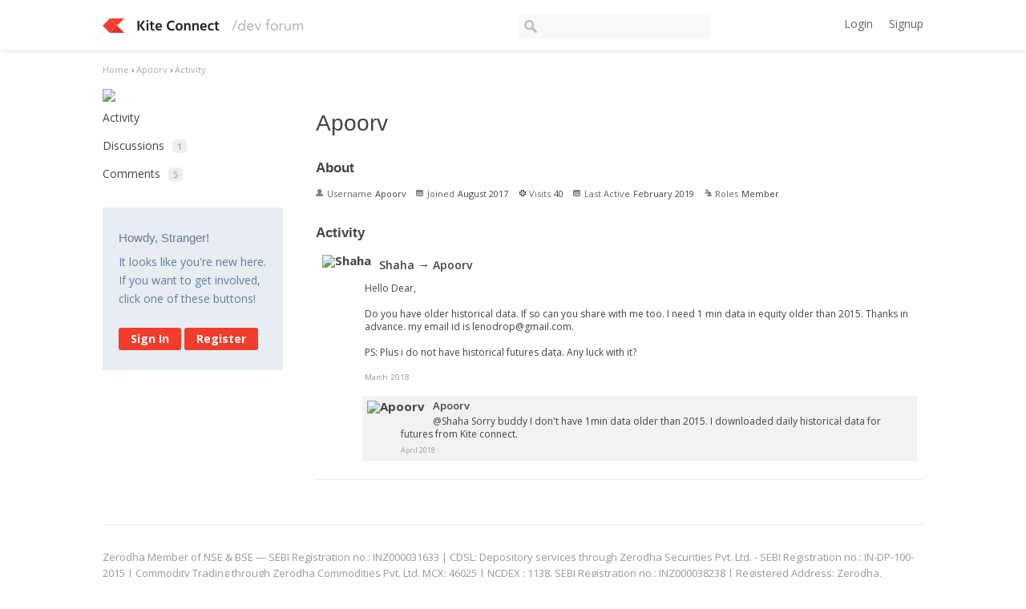

--- FILE ---
content_type: text/html; charset=utf-8
request_url: https://kite.trade/forum/profile/Apoorv
body_size: 4941
content:
<!DOCTYPE html>
<html lang="en">
<head>
    <link href='https://fonts.googleapis.com/css?family=Hind:400,600|Open+Sans:400,600,700' rel='stylesheet' type='text/css'>
    <title>Apoorv - Kite Connect developer forum</title>
  <link rel="stylesheet" type="text/css" href="/forum/applications/dashboard/design/style.css?v=2.3.1" media="all" />
  <link rel="stylesheet" type="text/css" href="/forum/plugins/ButtonBar/design/buttonbar.css?v=1.7.1" media="all" />
  <link rel="stylesheet" type="text/css" href="/forum/plugins/GooglePrettify/design/prettify.css?v=1.2.2" media="all" />
  <link rel="stylesheet" type="text/css" href="/forum/plugins/Tagging/design/tag.css?v=1.8.12" media="all" />
  <link rel="stylesheet" type="text/css" href="/forum/plugins/Tagging/design/childtagslist.css?v=1.8.12" media="all" />
  <link rel="stylesheet" type="text/css" href="/forum/resources/design/vanillicon.css?v=2.3.1" media="all" />
  <link rel="stylesheet" type="text/css" href="/forum/plugins/editor/design/editor.css?v=1.7.7" media="all" />
  <link rel="stylesheet" type="text/css" href="/forum/themes/kite/design/custom.css?v=2.3.1" media="all" />
  <link rel="canonical" href="https://kite.trade/forum/profile/apoorv" />
  <meta property="fb:app_id" content="950631401651649" />
  <meta property="og:site_name" content="Kite Connect developer forum" />
  <meta property="og:title" itemprop="name" content="Apoorv" />
  <meta property="og:url" content="https://kite.trade/forum/profile/apoorv" />
  <meta property="og:image" itemprop="image" content="https://kite.trade/forum/uploads/M58ZYS3K6UQU.jpg" />
  <script type="text/javascript">gdn=window.gdn||{};gdn.meta={
    "DefaultAbout": "Write something about yourself...",
    "AnalyticsTask": "tick",
    "TagHint": "Start to type...",
    "ButtonBarLinkUrl": "Enter your URL:",
    "ButtonBarImageUrl": "Enter image URL:",
    "ButtonBarBBCodeHelpText": "You can use <b><a href=\"http:\/\/en.wikipedia.org\/wiki\/BBCode\" target=\"_new\">BBCode<\/a><\/b> in your post.",
    "ButtonBarHtmlHelpText": "You can use <b><a href=\"http:\/\/htmlguide.drgrog.com\/cheatsheet.php\" target=\"_new\">Simple HTML<\/a><\/b> in your post.",
    "ButtonBarMarkdownHelpText": "You can use <b><a href=\"http:\/\/en.wikipedia.org\/wiki\/Markdown\" target=\"_new\">Markdown<\/a><\/b> in your post.",
    "InputFormat": "Html",
    "editorVersion": "1.7.7",
    "editorPluginAssets": "\/forum\/plugins\/editor",
    "wysiwygHelpText": "You are using <a href=\"https:\/\/en.wikipedia.org\/wiki\/WYSIWYG\" target=\"_new\">WYSIWYG<\/a> in your post.",
    "bbcodeHelpText": "You can use <a href=\"http:\/\/en.wikipedia.org\/wiki\/BBCode\" target=\"_new\">BBCode<\/a> in your post.",
    "htmlHelpText": "You can use <a href=\"http:\/\/htmlguide.drgrog.com\/cheatsheet.php\" target=\"_new\">Simple HTML<\/a> in your post.",
    "markdownHelpText": "You can use <a href=\"http:\/\/en.wikipedia.org\/wiki\/Markdown\" target=\"_new\">Markdown<\/a> in your post.",
    "textHelpText": "You are using plain text in your post.",
    "editorWysiwygCSS": "\/forum\/plugins\/editor\/design\/wysiwyg.css",
    "canUpload": false,
    "maxUploadSize": 2097152,
    "editorFileInputName": "editorupload",
    "allowedFileExtensions": "[\"txt\",\"jpg\",\"jpeg\",\"gif\",\"png\",\"bmp\",\"tiff\",\"ico\",\"zip\",\"gz\",\"tar.gz\",\"tgz\",\"psd\",\"ai\",\"fla\",\"pdf\",\"doc\",\"xls\",\"ppt\",\"docx\",\"xlsx\",\"log\",\"rar\",\"7z\"]",
    "maxFileUploads": "20",
    "emoji": {
        "assetPath": "\/forum\/resources\/emoji",
        "format": "<img class=\"emoji\" src=\"%1$s\" title=\"%2$s\" alt=\"%2$s\" height=\"20\" \/>",
        "emoji": {
            "smile": "smile.png",
            "smiley": "smiley.png",
            "wink": "wink.png",
            "blush": "blush.png",
            "neutral": "neutral.png",
            "relaxed": "relaxed.png",
            "grin": "grin.png",
            "joy": "joy.png",
            "sweat_smile": "sweat_smile.png",
            "lol": "lol.png",
            "innocent": "innocent.png",
            "naughty": "naughty.png",
            "yum": "yum.png",
            "relieved": "relieved.png",
            "love": "love.png",
            "sunglasses": "sunglasses.png",
            "smirk": "smirk.png",
            "expressionless": "expressionless.png",
            "unamused": "unamused.png",
            "sweat": "sweat.png",
            "pensive": "pensive.png",
            "confused": "confused.png",
            "confounded": "confounded.png",
            "kissing": "kissing.png",
            "kissing_heart": "kissing_heart.png",
            "kissing_smiling_eyes": "kissing_smiling_eyes.png",
            "kissing_closed_eyes": "kissing_closed_eyes.png",
            "tongue": "tongue.png",
            "disappointed": "disappointed.png",
            "worried": "worried.png",
            "angry": "angry.png",
            "rage": "rage.png",
            "cry": "cry.png",
            "persevere": "persevere.png",
            "triumph": "triumph.png",
            "frowning": "frowning.png",
            "anguished": "anguished.png",
            "fearful": "fearful.png",
            "weary": "weary.png",
            "sleepy": "sleepy.png",
            "tired_face": "tired_face.png",
            "grimace": "grimace.png",
            "bawling": "bawling.png",
            "open_mouth": "open_mouth.png",
            "hushed": "hushed.png",
            "cold_sweat": "cold_sweat.png",
            "scream": "scream.png",
            "astonished": "astonished.png",
            "flushed": "flushed.png",
            "sleeping": "sleeping.png",
            "dizzy": "dizzy.png",
            "no_mouth": "no_mouth.png",
            "mask": "mask.png",
            "star": "star.png",
            "cookie": "cookie.png",
            "warning": "warning.png",
            "mrgreen": "mrgreen.png",
            "heart": "heart.png",
            "heartbreak": "heartbreak.png",
            "kiss": "kiss.png",
            "+1": "+1.png",
            "-1": "-1.png",
            "grey_question": "grey_question.png",
            "trollface": "trollface.png",
            "error": "grey_question.png"
        }
    },
    "TransportError": "A fatal error occurred while processing the request.<br \/>The server returned the following response: %s",
    "TransientKey": null,
    "WebRoot": "https:\/\/kite.trade\/forum",
    "UrlFormat": "\/forum\/{Path}",
    "Path": "profile\/Apoorv",
    "Args": "",
    "ResolvedPath": "dashboard\/profile\/index",
    "ResolvedArgs": {
        "User": "Apoorv",
        "Username": "",
        "UserID": "",
        "Page": false
    },
    "SignedIn": 0,
    "ConfirmHeading": "Confirm",
    "ConfirmText": "Are you sure you want to do that?",
    "Okay": "Okay",
    "Cancel": "Cancel",
    "Search": "Search"
};</script>
  <script src="//ajax.googleapis.com/ajax/libs/jquery/1.10.2/jquery.min.js?v=2.3.1" type="text/javascript"></script>
  <script src="/forum/js/library/jquery.form.js?v=2.3.1" type="text/javascript"></script>
  <script src="/forum/js/library/jquery.popup.js?v=2.3.1" type="text/javascript"></script>
  <script src="/forum/js/library/jquery.gardenhandleajaxform.js?v=2.3.1" type="text/javascript"></script>
  <script src="/forum/js/library/jquery.autosize.min.js?v=2.3.1" type="text/javascript"></script>
  <script src="/forum/js/global.js?v=2.3.1" type="text/javascript"></script>
  <script src="/forum/js/library/jquery.jcrop.min.js?v=2.3.1" type="text/javascript"></script>
  <script src="/forum/applications/dashboard/js/profile.js?v=2.3.1" type="text/javascript"></script>
  <script src="/forum/js/library/jquery.gardenmorepager.js?v=2.3.1" type="text/javascript"></script>
  <script src="/forum/applications/dashboard/js/activity.js?v=2.3.1" type="text/javascript"></script>
  <script src="/forum/applications/vanilla/js/discussions.js?v=2.3.1" type="text/javascript"></script>
  <script src="/forum/plugins/GooglePrettify/js/prettify.js?v=1.2.2" type="text/javascript"></script>
  <script src="/forum/plugins/ButtonBar/js/buttonbar.js?v=1.7.1" type="text/javascript"></script>
  <script src="/forum/plugins/ButtonBar/js/jquery.hotkeys.js?v=1.7.1" type="text/javascript"></script>
  <script src="/forum/plugins/editor/js/editor.js?v=1.7.7" type="text/javascript"></script>
  <script src="/forum/plugins/editor/js/jquery.ui.widget.js?v=1.7.7" type="text/javascript"></script>
  <script src="/forum/plugins/editor/js/jquery.iframe-transport.js?v=1.7.7" type="text/javascript"></script>
  <script src="/forum/plugins/editor/js/jquery.fileupload.js?v=1.7.7" type="text/javascript"></script>
  <script type="text/javascript">jQuery(function ($) {

            function init() {
                $('.Message').each(function () {
                    if ($(this).data('GooglePrettify')) {
                        return;
                    }
                    $(this).data('GooglePrettify', '1');

                    pre = $('pre', this).addClass('prettyprint');

                    // Let prettyprint determine styling, rather than the editor.
                    $('code', this).removeClass('CodeInline');
                    pre.removeClass('CodeBlock');

                    prettyPrint();

                    pre.removeClass('prettyprint');
                });
            }

            $(document).on('CommentAdded PreviewLoaded popupReveal', init);
            init();
        });</script>
</head>
<body id="dashboard_profile_index" class="Dashboard Profile Index  Profile Section-Profile">
<header class="header">
    <div class="container">
        <div class="row">
            <div class="four columns logo-container">
                <a href="/forum/" class="logo"><img src="https://kite.trade/forum/uploads/M58ZYS3K6UQU.jpg" alt="Kite Connect developer forum" /></a>
                <a href="/forum/" class="logo-small"><img src="/forum/themes/kite/design/images/logo-small.png" /></a>

                <a href="#" id="burger">☰</a>
            </div>
            <!-- <li><a href="/forum/entry/signin" rel="nofollow" class="SignInPopup">Sign In</a></li> -->
            <div class="five columns search">
                <form method="get" action="/forum//search">
                    <div>
                        <input type="text" id="Form_Search" name="Search" accesskey="/" class="InputBox" />
                    </div>
                </form>
            </div>
            <div class="three columns profile">
                <div class="MeBox MeBox-SignIn"><div class="SignInLinks"><a href="/forum/entry/signin?Target=profile%2FApoorv" class=" SignInPopup" rel="nofollow">Login</a><a href="/forum/entry/register?Target=profile%2FApoorv" class="ApplyButton" rel="nofollow">Signup</a> </div> <div class="SignInIcons"></div></div>
            </div>
        </div>
    </div>
</header>

<div class="container">
    <div class="BreadcrumbsWrapper"><span class="Breadcrumbs" itemscope itemtype="http://data-vocabulary.org/Breadcrumb"><span class="CrumbLabel CrumbLabel HomeCrumb"><a href="https://kite.trade/forum/" itemprop="url"><span itemprop="title">Home</span></a></span> <span itemprop="child" itemscope itemtype="http://data-vocabulary.org/Breadcrumb"><span class="Crumb">›</span> <span class="CrumbLabel "><a href="/forum/profile/Apoorv" itemprop="url"><span itemprop="title">Apoorv</span></a></span> <span itemprop="child" itemscope itemtype="http://data-vocabulary.org/Breadcrumb"><span class="Crumb">›</span> <span class="CrumbLabel  Last"><a href="/forum/profile/activity/Apoorv" itemprop="url"><span itemprop="title">Activity</span></a></span> </span></span></span></div>
    <div class="row">
        <div class="three columns panel" id="sidebar">
                <div class="Photo PhotoWrap PhotoWrapLarge ">
        <img src="https://secure.gravatar.com/avatar.php?gravatar_id=3f4425141c884a8815b1ed4007cc517d&amp;amp;size=250&amp;default=https%3A%2F%2Fvanillicon.com%2F3f4425141c884a8815b1ed4007cc517d_200.png" class="ProfilePhotoLarge" />    </div>
<div class="BoxFilter BoxProfileFilter">
    <ul class="FilterMenu">
        <li class="Active Activity"><a href="/forum/profile/activity/Apoorv"><span class="Sprite SpActivity"></span> Activity</a></li>
<li class="Discussions"><a href="/forum/profile/discussions/3604/Apoorv"><span class="Sprite SpDiscussions"></span> Discussions<span class="Aside"><span class="Count">1</span></span></a></li>
<li class="Comments"><a href="/forum/profile/comments/3604/Apoorv"><span class="Sprite SpComments"></span> Comments<span class="Aside"><span class="Count">5</span></span></a></li>
    </ul>
</div>
<div class="Box GuestBox">
    <h4>Howdy, Stranger!</h4>

    <p>It looks like you're new here. If you want to get involved, click one of these buttons!</p>

    <p></p>

    <div class="P"><a href="/forum/entry/signin?Target=profile%2FApoorv" class="Button Primary SignInPopup" rel="nofollow">Sign In</a> <a href="/forum/entry/register?Target=profile%2FApoorv" class="Button ApplyButton" rel="nofollow">Register</a></div>    </div>

        </div>
        <div class="nine columns content" id="Content">
            <div class="ProfileOptions">
     </div>
<div class="Profile">
    <div class="User" itemscope itemtype="http://schema.org/Person">
    <h1 class="H">Apoorv<span class="Gloss"></span></h1>
        <div class="About P">
        <h2 class="H">About</h2>
        <dl class="About">
                        <dt class="Name">Username</dt>
            <dd class="Name" itemprop="name">Apoorv</dd>

            
                        <dt class="Joined">Joined</dt>
            <dd class="Joined"><time title="August 24, 2017  2:35PM" datetime="2017-08-24T14:35:02+00:00">August 2017</time></dd>
            <dt class="Visits">Visits</dt>
            <dd class="Visits">40</dd>
            <dt class="LastActive">Last Active</dt>
            <dd class="LastActive"><time title="February  9, 2019 11:26AM" datetime="2019-02-09T11:26:40+00:00">February 2019</time></dd>
            <dt class="Roles">Roles</dt>
            <dd class="Roles">Member</dd>
                    </dl>
    </div>
</div>
<div class="BoxFilter BoxProfileFilter">
    <ul class="FilterMenu">
        <li class="Active Activity"><a href="/forum/profile/activity/Apoorv"><span class="Sprite SpActivity"></span> Activity</a></li>
<li class="Discussions"><a href="/forum/profile/discussions/3604/Apoorv"><span class="Sprite SpDiscussions"></span> Discussions<span class="Aside"><span class="Count">1</span></span></a></li>
<li class="Comments"><a href="/forum/profile/comments/3604/Apoorv"><span class="Sprite SpComments"></span> Comments<span class="Aside"><span class="Count">5</span></span></a></li>
    </ul>
</div>
<div class="DataListWrap"><h2 class="H">Activity</h2><ul class="DataList Activities"><li id="Activity_29799" class="Item Activity Activity-WallPost HasPhoto">
           <div class="Author Photo"><a title="Shaha" href="/forum/profile/Shaha" class="PhotoWrap"><img src="https://secure.gravatar.com/avatar.php?gravatar_id=cf196bd4645ef9c712a583df109aa18f&amp;amp;size=50&amp;default=https%3A%2F%2Fvanillicon.com%2Fcf196bd4645ef9c712a583df109aa18f.png" alt="Shaha" class="ProfilePhoto ProfilePhotoMedium" /></a></div>
       <div class="ItemContent Activity">
      <div class="Title"><a href="/forum/profile/Shaha" class="Name">Shaha</a> <span>&rarr;</span> <a href="/forum/profile/Apoorv" class="Name">Apoorv</a></div>    <div class="Excerpt">Hello Dear,<br /><br />Do you have older historical data. If so can you share with me too. I need 1 min data in equity older than 2015. Thanks in advance. my email id is <a href="/cdn-cgi/l/email-protection" class="__cf_email__" data-cfemail="9ef2fbf0f1faecf1eedef9f3fff7f2b0fdf1f3">[email&#160;protected]</a>.<br /><br />PS: Plus i do not have historical futures data. Any luck with it?</div>    <div class="Reactions"></div>      <div class="Meta">
         <span class="MItem DateCreated">March 2018</span>
               </div>
   </div>
   <ul class="DataList ActivityComments">        <li id="ActivityComment_88" class="Item ActivityComment ActivityComment HasPhoto">
                            <div class="Author Photo"><a title="Apoorv" href="/forum/profile/Apoorv" class="Photo PhotoWrap"><img src="https://secure.gravatar.com/avatar.php?gravatar_id=3f4425141c884a8815b1ed4007cc517d&amp;amp;size=50&amp;default=https%3A%2F%2Fvanillicon.com%2F3f4425141c884a8815b1ed4007cc517d.png" alt="Apoorv" class="ProfilePhoto ProfilePhotoMedium" /></a></div>
                        <div class="ItemContent ActivityComment">
                <a href="/forum/profile/Apoorv" class="Title Name">Apoorv</a>                <div class="Excerpt">@Shaha Sorry buddy I don't have 1min data older than 2015. I downloaded daily historical data for futures from Kite connect.</div>
                <div class="Meta">
                    <span class="DateCreated"><time title="April  8, 2018  3:51PM" datetime="2018-04-08T15:51:08+00:00">April 2018</time></span>
                                    </div>
            </div>
        </li>
    </ul></li>
</ul></div></div>

        </div>
    </div>

    <footer class="footer">
        <p>
            Zerodha Member of  NSE &amp; BSE &mdash; SEBI Registration no.: INZ000031633 | CDSL: Depository services through Zerodha Securities Pvt. Ltd. - SEBI Registration no.: IN-DP-100-2015 | Commodity Trading through Zerodha Commodities Pvt. Ltd. MCX: 46025 | NCDEX : 1138. SEBI Registration no.: INZ000038238 | Registered Address: Zerodha, #153/154, 4th Cross, Dollars Colony, Opp. Clarence Public School, J.P Nagar 4th Phase, Bangalore - 560078, Karnataka, India
        </p>
        <p>
            DISCLAIMER: Capital markets, trading, and investments have inherent risks. Please make sure you understand the risks involved and carefully read the Risk Disclosure Document as prescribed by SEBI | ICF before participating in the markets &mdash; <a href="https://kite.trade/terms">Read terms &amp; conditions</a>
        </p>

        Operated by Zerodha Technology Pvt. Ltd. &copy; 2015-2026
        
    </footer>
</div>



<script data-cfasync="false" src="/cdn-cgi/scripts/5c5dd728/cloudflare-static/email-decode.min.js"></script><script>
    $(document).ready(function() {
        $("#burger").click(function() {
            if($(this).data("visible") == "1") {
                $(this).data("visible", 0);
                $("#sidebar").hide();
            } else {
                $(this).data("visible", 1);
                $("#sidebar").show();
            }
        });

	$("#Form_Search").focusin(function () {
		$("#Form_Search").css("width", "300px");
	})

        $("#Form_Search").focusout(function () {
                $("#Form_Search").css("width", "240px");
        })

        return false;
    });
</script>

</body>
</html>